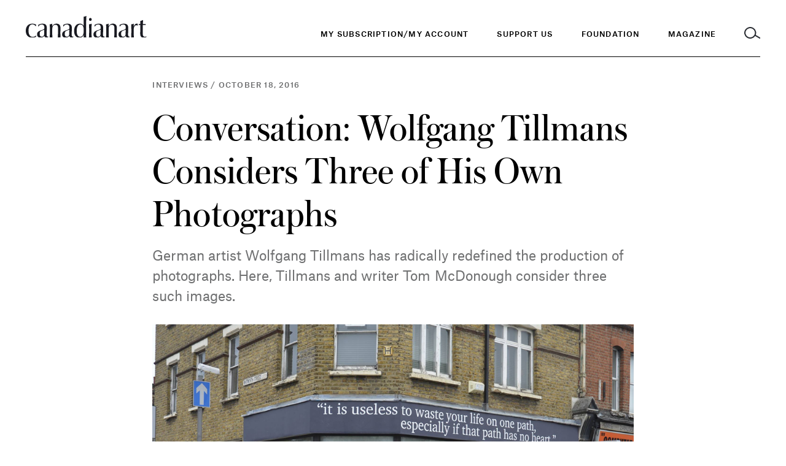

--- FILE ---
content_type: text/html; charset=UTF-8
request_url: https://canadianart.ca/interviews/wolfgang-tillmans/
body_size: 16676
content:
<!doctype html>

<html lang="en-US">

<head>
  <meta charset="utf-8">

    <meta http-equiv="X-UA-Compatible" content="IE=edge">

  <title>
          Wolfgang Tillmans: The State We’re In
      </title>

  <!-- Google Tag Manager -->
  <script>(function(w,d,s,l,i){w[l]=w[l]||[];w[l].push({'gtm.start':
  new Date().getTime(),event:'gtm.js'});var f=d.getElementsByTagName(s)[0],
  j=d.createElement(s),dl=l!='dataLayer'?'&l='+l:'';j.async=true;j.src=
  'https://www.googletagmanager.com/gtm.js?id='+i+dl;f.parentNode.insertBefore(j,f);
  })(window,document,'script','dataLayer','GTM-KMC5LM6');</script>

  <script async="async" src="https://www.googletagservices.com/tag/js/gpt.js"></script>
  <script>
    var googletag = googletag || {};
    googletag.cmd = googletag.cmd || [];
    var gptAdSlots = [];
    var adSlotsById = {};
    googletag.cmd.push(function() {
      googletag.pubads().disableInitialLoad();
      googletag.pubads().enableAsyncRendering();
      googletag.enableServices();
    });
  </script>

    <meta name="MobileOptimized" content="320">
  <meta name="viewport" content="width=device-width, initial-scale=1"/>

  <link rel="icon" href="https://canadianart.ca/wp-content/themes/canadian-art/resources/assets/images/favicon.png?v=2">
  <!--[if IE]>
  <link rel="shortcut icon" href="">
  <![endif]-->
  <meta name="msapplication-TileColor" content="#00695C">
  <meta name="theme-color" content="#00695C">
  
  <link rel="pingback" href="https://canadianart.ca/xmlrpc.php"/>

  <meta name='robots' content='index, follow, max-image-preview:large, max-snippet:-1, max-video-preview:-1' />
	<style>img:is([sizes="auto" i], [sizes^="auto," i]) { contain-intrinsic-size: 3000px 1500px }</style>
	
	<!-- This site is optimized with the Yoast SEO plugin v26.4 - https://yoast.com/wordpress/plugins/seo/ -->
	<meta name="description" content="German artist Wolfgang Tillmans has radically redefined the production of photographs. Here, Tillmans and writer Tom McDonough consider three such images." />
	<link rel="canonical" href="https://canadianart.tempurl.host/interviews/wolfgang-tillmans/" />
	<meta property="og:locale" content="en_US" />
	<meta property="og:type" content="article" />
	<meta property="og:title" content="Conversation: Wolfgang Tillmans Considers Three of His Own Photographs" />
	<meta property="og:description" content="German artist Tillmans has radically redefined the production of photographs. Here, he and writer Tom McDonough consider three such images." />
	<meta property="og:url" content="https://canadianart.tempurl.host/interviews/wolfgang-tillmans/" />
	<meta property="og:site_name" content="Canadian Art" />
	<meta property="og:image" content="https://canadianart.ca/wp-content/uploads/2016/10/TILLMANS-The-State_Were-In_A-1000x628.png" />
	<meta property="og:image:width" content="1000" />
	<meta property="og:image:height" content="659" />
	<meta property="og:image:type" content="image/png" />
	<meta name="twitter:card" content="summary_large_image" />
	<meta name="twitter:title" content="Conversation: Wolfgang Tillmans Considers Three of His Own Photographs" />
	<meta name="twitter:description" content="German artist Tillmans has radically redefined the production of photographs. Here, he and writer Tom McDonough consider three such images." />
	<meta name="twitter:label1" content="Est. reading time" />
	<meta name="twitter:data1" content="10 minutes" />
	<script type="application/ld+json" class="yoast-schema-graph">{"@context":"https://schema.org","@graph":[{"@type":"WebPage","@id":"https://canadianart.tempurl.host/interviews/wolfgang-tillmans/","url":"https://canadianart.tempurl.host/interviews/wolfgang-tillmans/","name":"Wolfgang Tillmans: The State We’re In","isPartOf":{"@id":"https://canadianart.ca/#website"},"primaryImageOfPage":{"@id":"https://canadianart.tempurl.host/interviews/wolfgang-tillmans/#primaryimage"},"image":{"@id":"https://canadianart.tempurl.host/interviews/wolfgang-tillmans/#primaryimage"},"thumbnailUrl":"https://canadianart.ca/wp-content/uploads/2016/10/TILLMANS-The-State_Were-In_A.png","datePublished":"2016-10-18T18:36:53+00:00","description":"German artist Wolfgang Tillmans has radically redefined the production of photographs. Here, Tillmans and writer Tom McDonough consider three such images.","breadcrumb":{"@id":"https://canadianart.tempurl.host/interviews/wolfgang-tillmans/#breadcrumb"},"inLanguage":"en-US","potentialAction":[{"@type":"ReadAction","target":["https://canadianart.tempurl.host/interviews/wolfgang-tillmans/"]}]},{"@type":"ImageObject","inLanguage":"en-US","@id":"https://canadianart.tempurl.host/interviews/wolfgang-tillmans/#primaryimage","url":"https://canadianart.ca/wp-content/uploads/2016/10/TILLMANS-The-State_Were-In_A.png","contentUrl":"https://canadianart.ca/wp-content/uploads/2016/10/TILLMANS-The-State_Were-In_A.png","width":1000,"height":659,"caption":"Wolfgang Tillmans, The State We’re In, A, 2015. Ink-jet print. Dimensions variable. Courtesy Galerie Buchholz, Berlin/Cologne."},{"@type":"BreadcrumbList","@id":"https://canadianart.tempurl.host/interviews/wolfgang-tillmans/#breadcrumb","itemListElement":[{"@type":"ListItem","position":1,"name":"Home","item":"https://canadianart.tempurl.host/"},{"@type":"ListItem","position":2,"name":"Articles","item":"https://canadianart.tempurl.host/%category%/"},{"@type":"ListItem","position":3,"name":"Conversation: Wolfgang Tillmans Considers Three of His Own Photographs"}]},{"@type":"WebSite","@id":"https://canadianart.ca/#website","url":"https://canadianart.ca/","name":"Canadian Art","description":"Canadian Art magazine is published by the Canadian Art Foundation, a national non-profit organization. Our print, digital, educational and programming initiatives empower diverse audiences to understand, debate and be inspired by art.","potentialAction":[{"@type":"SearchAction","target":{"@type":"EntryPoint","urlTemplate":"https://canadianart.ca/?s={search_term_string}"},"query-input":{"@type":"PropertyValueSpecification","valueRequired":true,"valueName":"search_term_string"}}],"inLanguage":"en-US"}]}</script>
	<!-- / Yoast SEO plugin. -->


<link rel="alternate" type="application/rss+xml" title="Canadian Art &raquo; Feed" href="https://canadianart.ca/feed/" />
<link rel='stylesheet' id='wp-block-library-css' href='https://canadianart.ca/wp-includes/css/dist/block-library/style.min.css' type='text/css' media='all' />
<style id='classic-theme-styles-inline-css' type='text/css'>
/*! This file is auto-generated */
.wp-block-button__link{color:#fff;background-color:#32373c;border-radius:9999px;box-shadow:none;text-decoration:none;padding:calc(.667em + 2px) calc(1.333em + 2px);font-size:1.125em}.wp-block-file__button{background:#32373c;color:#fff;text-decoration:none}
</style>
<style id='global-styles-inline-css' type='text/css'>
:root{--wp--preset--aspect-ratio--square: 1;--wp--preset--aspect-ratio--4-3: 4/3;--wp--preset--aspect-ratio--3-4: 3/4;--wp--preset--aspect-ratio--3-2: 3/2;--wp--preset--aspect-ratio--2-3: 2/3;--wp--preset--aspect-ratio--16-9: 16/9;--wp--preset--aspect-ratio--9-16: 9/16;--wp--preset--color--black: #000000;--wp--preset--color--cyan-bluish-gray: #abb8c3;--wp--preset--color--white: #ffffff;--wp--preset--color--pale-pink: #f78da7;--wp--preset--color--vivid-red: #cf2e2e;--wp--preset--color--luminous-vivid-orange: #ff6900;--wp--preset--color--luminous-vivid-amber: #fcb900;--wp--preset--color--light-green-cyan: #7bdcb5;--wp--preset--color--vivid-green-cyan: #00d084;--wp--preset--color--pale-cyan-blue: #8ed1fc;--wp--preset--color--vivid-cyan-blue: #0693e3;--wp--preset--color--vivid-purple: #9b51e0;--wp--preset--gradient--vivid-cyan-blue-to-vivid-purple: linear-gradient(135deg,rgba(6,147,227,1) 0%,rgb(155,81,224) 100%);--wp--preset--gradient--light-green-cyan-to-vivid-green-cyan: linear-gradient(135deg,rgb(122,220,180) 0%,rgb(0,208,130) 100%);--wp--preset--gradient--luminous-vivid-amber-to-luminous-vivid-orange: linear-gradient(135deg,rgba(252,185,0,1) 0%,rgba(255,105,0,1) 100%);--wp--preset--gradient--luminous-vivid-orange-to-vivid-red: linear-gradient(135deg,rgba(255,105,0,1) 0%,rgb(207,46,46) 100%);--wp--preset--gradient--very-light-gray-to-cyan-bluish-gray: linear-gradient(135deg,rgb(238,238,238) 0%,rgb(169,184,195) 100%);--wp--preset--gradient--cool-to-warm-spectrum: linear-gradient(135deg,rgb(74,234,220) 0%,rgb(151,120,209) 20%,rgb(207,42,186) 40%,rgb(238,44,130) 60%,rgb(251,105,98) 80%,rgb(254,248,76) 100%);--wp--preset--gradient--blush-light-purple: linear-gradient(135deg,rgb(255,206,236) 0%,rgb(152,150,240) 100%);--wp--preset--gradient--blush-bordeaux: linear-gradient(135deg,rgb(254,205,165) 0%,rgb(254,45,45) 50%,rgb(107,0,62) 100%);--wp--preset--gradient--luminous-dusk: linear-gradient(135deg,rgb(255,203,112) 0%,rgb(199,81,192) 50%,rgb(65,88,208) 100%);--wp--preset--gradient--pale-ocean: linear-gradient(135deg,rgb(255,245,203) 0%,rgb(182,227,212) 50%,rgb(51,167,181) 100%);--wp--preset--gradient--electric-grass: linear-gradient(135deg,rgb(202,248,128) 0%,rgb(113,206,126) 100%);--wp--preset--gradient--midnight: linear-gradient(135deg,rgb(2,3,129) 0%,rgb(40,116,252) 100%);--wp--preset--font-size--small: 13px;--wp--preset--font-size--medium: 20px;--wp--preset--font-size--large: 36px;--wp--preset--font-size--x-large: 42px;--wp--preset--spacing--20: 0.44rem;--wp--preset--spacing--30: 0.67rem;--wp--preset--spacing--40: 1rem;--wp--preset--spacing--50: 1.5rem;--wp--preset--spacing--60: 2.25rem;--wp--preset--spacing--70: 3.38rem;--wp--preset--spacing--80: 5.06rem;--wp--preset--shadow--natural: 6px 6px 9px rgba(0, 0, 0, 0.2);--wp--preset--shadow--deep: 12px 12px 50px rgba(0, 0, 0, 0.4);--wp--preset--shadow--sharp: 6px 6px 0px rgba(0, 0, 0, 0.2);--wp--preset--shadow--outlined: 6px 6px 0px -3px rgba(255, 255, 255, 1), 6px 6px rgba(0, 0, 0, 1);--wp--preset--shadow--crisp: 6px 6px 0px rgba(0, 0, 0, 1);}:where(.is-layout-flex){gap: 0.5em;}:where(.is-layout-grid){gap: 0.5em;}body .is-layout-flex{display: flex;}.is-layout-flex{flex-wrap: wrap;align-items: center;}.is-layout-flex > :is(*, div){margin: 0;}body .is-layout-grid{display: grid;}.is-layout-grid > :is(*, div){margin: 0;}:where(.wp-block-columns.is-layout-flex){gap: 2em;}:where(.wp-block-columns.is-layout-grid){gap: 2em;}:where(.wp-block-post-template.is-layout-flex){gap: 1.25em;}:where(.wp-block-post-template.is-layout-grid){gap: 1.25em;}.has-black-color{color: var(--wp--preset--color--black) !important;}.has-cyan-bluish-gray-color{color: var(--wp--preset--color--cyan-bluish-gray) !important;}.has-white-color{color: var(--wp--preset--color--white) !important;}.has-pale-pink-color{color: var(--wp--preset--color--pale-pink) !important;}.has-vivid-red-color{color: var(--wp--preset--color--vivid-red) !important;}.has-luminous-vivid-orange-color{color: var(--wp--preset--color--luminous-vivid-orange) !important;}.has-luminous-vivid-amber-color{color: var(--wp--preset--color--luminous-vivid-amber) !important;}.has-light-green-cyan-color{color: var(--wp--preset--color--light-green-cyan) !important;}.has-vivid-green-cyan-color{color: var(--wp--preset--color--vivid-green-cyan) !important;}.has-pale-cyan-blue-color{color: var(--wp--preset--color--pale-cyan-blue) !important;}.has-vivid-cyan-blue-color{color: var(--wp--preset--color--vivid-cyan-blue) !important;}.has-vivid-purple-color{color: var(--wp--preset--color--vivid-purple) !important;}.has-black-background-color{background-color: var(--wp--preset--color--black) !important;}.has-cyan-bluish-gray-background-color{background-color: var(--wp--preset--color--cyan-bluish-gray) !important;}.has-white-background-color{background-color: var(--wp--preset--color--white) !important;}.has-pale-pink-background-color{background-color: var(--wp--preset--color--pale-pink) !important;}.has-vivid-red-background-color{background-color: var(--wp--preset--color--vivid-red) !important;}.has-luminous-vivid-orange-background-color{background-color: var(--wp--preset--color--luminous-vivid-orange) !important;}.has-luminous-vivid-amber-background-color{background-color: var(--wp--preset--color--luminous-vivid-amber) !important;}.has-light-green-cyan-background-color{background-color: var(--wp--preset--color--light-green-cyan) !important;}.has-vivid-green-cyan-background-color{background-color: var(--wp--preset--color--vivid-green-cyan) !important;}.has-pale-cyan-blue-background-color{background-color: var(--wp--preset--color--pale-cyan-blue) !important;}.has-vivid-cyan-blue-background-color{background-color: var(--wp--preset--color--vivid-cyan-blue) !important;}.has-vivid-purple-background-color{background-color: var(--wp--preset--color--vivid-purple) !important;}.has-black-border-color{border-color: var(--wp--preset--color--black) !important;}.has-cyan-bluish-gray-border-color{border-color: var(--wp--preset--color--cyan-bluish-gray) !important;}.has-white-border-color{border-color: var(--wp--preset--color--white) !important;}.has-pale-pink-border-color{border-color: var(--wp--preset--color--pale-pink) !important;}.has-vivid-red-border-color{border-color: var(--wp--preset--color--vivid-red) !important;}.has-luminous-vivid-orange-border-color{border-color: var(--wp--preset--color--luminous-vivid-orange) !important;}.has-luminous-vivid-amber-border-color{border-color: var(--wp--preset--color--luminous-vivid-amber) !important;}.has-light-green-cyan-border-color{border-color: var(--wp--preset--color--light-green-cyan) !important;}.has-vivid-green-cyan-border-color{border-color: var(--wp--preset--color--vivid-green-cyan) !important;}.has-pale-cyan-blue-border-color{border-color: var(--wp--preset--color--pale-cyan-blue) !important;}.has-vivid-cyan-blue-border-color{border-color: var(--wp--preset--color--vivid-cyan-blue) !important;}.has-vivid-purple-border-color{border-color: var(--wp--preset--color--vivid-purple) !important;}.has-vivid-cyan-blue-to-vivid-purple-gradient-background{background: var(--wp--preset--gradient--vivid-cyan-blue-to-vivid-purple) !important;}.has-light-green-cyan-to-vivid-green-cyan-gradient-background{background: var(--wp--preset--gradient--light-green-cyan-to-vivid-green-cyan) !important;}.has-luminous-vivid-amber-to-luminous-vivid-orange-gradient-background{background: var(--wp--preset--gradient--luminous-vivid-amber-to-luminous-vivid-orange) !important;}.has-luminous-vivid-orange-to-vivid-red-gradient-background{background: var(--wp--preset--gradient--luminous-vivid-orange-to-vivid-red) !important;}.has-very-light-gray-to-cyan-bluish-gray-gradient-background{background: var(--wp--preset--gradient--very-light-gray-to-cyan-bluish-gray) !important;}.has-cool-to-warm-spectrum-gradient-background{background: var(--wp--preset--gradient--cool-to-warm-spectrum) !important;}.has-blush-light-purple-gradient-background{background: var(--wp--preset--gradient--blush-light-purple) !important;}.has-blush-bordeaux-gradient-background{background: var(--wp--preset--gradient--blush-bordeaux) !important;}.has-luminous-dusk-gradient-background{background: var(--wp--preset--gradient--luminous-dusk) !important;}.has-pale-ocean-gradient-background{background: var(--wp--preset--gradient--pale-ocean) !important;}.has-electric-grass-gradient-background{background: var(--wp--preset--gradient--electric-grass) !important;}.has-midnight-gradient-background{background: var(--wp--preset--gradient--midnight) !important;}.has-small-font-size{font-size: var(--wp--preset--font-size--small) !important;}.has-medium-font-size{font-size: var(--wp--preset--font-size--medium) !important;}.has-large-font-size{font-size: var(--wp--preset--font-size--large) !important;}.has-x-large-font-size{font-size: var(--wp--preset--font-size--x-large) !important;}
:where(.wp-block-post-template.is-layout-flex){gap: 1.25em;}:where(.wp-block-post-template.is-layout-grid){gap: 1.25em;}
:where(.wp-block-columns.is-layout-flex){gap: 2em;}:where(.wp-block-columns.is-layout-grid){gap: 2em;}
:root :where(.wp-block-pullquote){font-size: 1.5em;line-height: 1.6;}
</style>
<link rel='stylesheet' id='related-posts-by-taxonomy-css' href='https://canadianart.ca/wp-content/plugins/related-posts-by-taxonomy/includes/assets/css/styles.css' type='text/css' media='all' />
<link rel='stylesheet' id='base-camp-styles-css' href='https://canadianart.ca/wp-content/themes/canadian-art/static/css/app.e39fd4ad5d532cc0d585.css' type='text/css' media='all' />
<link rel="https://api.w.org/" href="https://canadianart.ca/wp-json/" /><link rel="alternate" title="JSON" type="application/json" href="https://canadianart.ca/wp-json/wp/v2/articles/18394" /><link rel="EditURI" type="application/rsd+xml" title="RSD" href="https://canadianart.ca/xmlrpc.php?rsd" />

<link rel='shortlink' href='https://canadianart.ca/?p=18394' />
<link rel="alternate" title="oEmbed (JSON)" type="application/json+oembed" href="https://canadianart.ca/wp-json/oembed/1.0/embed?url=https%3A%2F%2Fcanadianart.ca%2Finterviews%2Fwolfgang-tillmans%2F" />
<link rel="alternate" title="oEmbed (XML)" type="text/xml+oembed" href="https://canadianart.ca/wp-json/oembed/1.0/embed?url=https%3A%2F%2Fcanadianart.ca%2Finterviews%2Fwolfgang-tillmans%2F&#038;format=xml" />
<!-- HFCM by 99 Robots - Snippet # 1: header GA4 gtag -->

<!-- Google tag (gtag.js) -->
<script async src="https://www.googletagmanager.com/gtag/js?id=G-NK95NQ9VZN"></script>
<script>
  window.dataLayer = window.dataLayer || [];
  function gtag(){dataLayer.push(arguments);}
  gtag('js', new Date());

  gtag('config', 'G-NK95NQ9VZN');
</script>

<!-- /end HFCM by 99 Robots -->
<link rel="icon" href="https://canadianart.ca/wp-content/uploads/2018/06/cropped-Facebook-Favicon-v2-32x32.png" sizes="32x32" />
<link rel="icon" href="https://canadianart.ca/wp-content/uploads/2018/06/cropped-Facebook-Favicon-v2-192x192.png" sizes="192x192" />
<link rel="apple-touch-icon" href="https://canadianart.ca/wp-content/uploads/2018/06/cropped-Facebook-Favicon-v2-180x180.png" />
<meta name="msapplication-TileImage" content="https://canadianart.ca/wp-content/uploads/2018/06/cropped-Facebook-Favicon-v2-270x270.png" />
		<style type="text/css" id="wp-custom-css">
			/* hiding blocks of content */
.container .copy-container.copy-right, .submit-listing-container, .home-intro-secondary .small-newsletter, footer .column.newsletter, .page-home .large-newsletter {display:none !important;}

.home .home-videos .container {padding-bottom: 1rem;}

/*container-layer-one fixes */
article .intro-containerlayout_one .title, article .intro-containerlayout_two .title, article .intro-containerheading_only .title {  font: 400 36px/41px "Austin", serif; }
@media (min-width: 760px) {article .intro-containerlayout_one .title, article .intro-containerlayout_two .title, article .intro-containerheading_only .title {
      font: 400 63px/70px "Austin", serif; } }
  @media print {article .intro-containerlayout_one .title, article .intro-containerlayout_two .title, article .intro-containerheading_only .title {
      font: 400 28px/34px "AustinText", serif; } }
article .intro-containerlayout_one .meta *, article .intro-containerlayout_two .meta *, article .intro-containerheading_only .meta * {  font: 500 11px/15px "AtlasGrotesk", sans-serif;
  letter-spacing: .1em;
  text-transform: uppercase; }
@media (min-width: 760px) {
 article .intro-containerlayout_one .meta *, article .intro-containerlayout_two .meta *, article .intro-containerheading_only .meta * {      font: 500 12px/16px "AtlasGrotesk", sans-serif; } }
article .intro-containerlayout_one .intro, article .intro-containerlayout_one .intro *, article .intro-containerlayout_two .intro, article .intro-containerlayout_two .intro *, article .intro-containerheading_only .intro, article .intro-containerheading_only .intro * {
  font: 400 16px/23px "AtlasGrotesk", sans-serif;
  letter-spacing: .004px; }
  @media (min-width: 760px) {
    article .intro-containerlayout_one .intro, article .intro-containerlayout_one .intro *, article .intro-containerlayout_two .intro, article .intro-containerlayout_two .intro *, article .intro-containerheading_only .intro, article .intro-containerheading_only .intro * {
      font: 400 22px/33px "AtlasGrotesk", sans-serif; } }
  @media print {
    article .intro-containerlayout_one .intro, article .intro-containerlayout_one .intro *, article .intro-containerlayout_two .intro, article .intro-containerlayout_two .intro *, article .intro-containerheading_only .intro, article .intro-containerheading_only .intro * {
      font: 400 16px/24px "AtlasGrotesk", sans-serif; } }
article .intro-containerlayout_one, article .intro-containerlayout_two {
  margin-bottom: 48px;
  width: 100%; }
  article .intro-containerlayout_one .meta-container, article .intro-containerlayout_two .meta-container, article .intro-containerheading_only .meta-container {
    width: calc(100% - 44px);
    float: left;
    margin-left: 22px; }
    @media (min-width: 760px) {
      article .intro-containerlayout_one .meta-container, article .intro-containerlayout_two .meta-container, article .intro-containerheading_only .meta-container {
        width: calc(100% - 56px);
        float: left;
        margin-left: 28px; } }
    @media (min-width: 1100px) {
      article .intro-containerlayout_one .meta-container, article .intro-containerlayout_two .meta-container, article .intro-containerheading_only .meta-container {
        width: calc(66.66667% - 70px);
        float: left;
        margin-left: 42px; } }
    @media (min-width: 1100px) {
      article .intro-containerlayout_one .meta-container, article .intro-containerlayout_two .meta-container, article .intro-containerheading_only .meta-container {
        margin-left: calc(16.66667% - 49px + 84px); } }
  article .intro-containerlayout_one .meta, article .intro-containerlayout_two .meta, article .intro-containerheading_only .meta {
    margin-bottom: 24px; }
    article .intro-containerlayout_one .meta *, article .intro-containerlayout_two .meta *, article .intro-containerheading_only .meta * {
      color: #6F7071; }
  article .intro-containerlayout_one .title, article .intro-containerlayout_two .title {
    margin-bottom: 18px; }
    @media (min-width: 760px) {
      article .intro-containerlayout_one .title, article .intro-containerlayout_two .title  {
        margin-bottom: 18px; } }
    article .intro-containerlayout_one .title.no-margin, article .intro-containerlayout_two .title.no-margin {
      margin-bottom: 0; }
  article .intro-containerlayout_one .intro, article .intro-containerlayout_one .intro *, article .intro-containerlayout_two .intro, article .intro-containerlayout_two .intro * {
    color: #6F7071;
    margin-bottom: 30px; }
  article .intro-containerlayout_one .media-container, article .intro-containerlayout_two .media-container {
    width: calc(100% - 44px);
    float: left;
    margin-left: 22px; }
    @media (min-width: 760px) {
      article .intro-containerlayout_one .media-container, article .intro-containerlayout_two .media-container {
        width: calc(100% - 56px);
        float: left;
        margin-left: 28px; } }
    @media (min-width: 1100px) {
      article .intro-containerlayout_one .media-container, article .intro-containerlayout_two .media-container {
        width: calc(66.66667% - 70px);
        float: left;
        margin-left: 42px; } }
  @media (min-width: 1100px) {
    article .intro-containerlayout_one .media-container, article .intro-containerlayout_two .media-container {
      margin-left: calc(16.66667% - 49px + 84px); } }
  article .intro-containerlayout_one.layout_two .media-container, article .intro-containerlayout_two .media-container {
    width: calc(100% - 44px);
    float: left;
    margin-left: 22px; }
    @media (min-width: 760px) {
      article .intro-containerlayout_one.layout_two .media-container, article .intro-containerlayout_two .media-container {
        width: calc(100% - 56px);
        float: left;
        margin-left: 28px; } }
    @media (min-width: 1100px) {
      article .intro-containerlayout_one.layout_two .media-container, article .intro-containerlayout_two .media-container {
        width: calc(100% - 84px);
        float: left;
        margin-left: 42px; } }
  article .intro-containerlayout_one.image_only .meta-container h1.title, article .intro-containerlayout_one.image_only .meta-container .intro, article .intro-containerlayout_two.image_only .meta-container h1.title, article .intro-containerlayout_two.image_only .meta-container .intro, article .intro-containerheading_only.image_only .meta-container h1.title, article .intro-containerheading_only.image_only .meta-container .intro  {
    display: none; }
  article .intro-containerlayout_one.image_only .media-container, article .intro-containerlayout_two.image_only .media-container {
    width: calc(100% - 44px);
    float: left;
    margin-left: 22px; }
    @media (min-width: 760px) {
      article .intro-containerlayout_one.image_only .media-container, article .intro-containerlayout_two.image_only .media-container {
        width: calc(100% - 56px);
        float: left;
        margin-left: 28px; } }
    @media (min-width: 1100px) {
      article .intro-containerlayout_one.image_only .media-container, article .intro-containerlayout_two.image_only .media-container {
        width: calc(66.66667% - 70px);
        float: left;
        margin-left: 42px; } }
    @media (min-width: 1100px) {
      article .intro-containerlayout_one.image_only .media-container, article .intro-containerlayout_two.image_only .media-container {
        margin-left: calc(16.66667% - 49px + 84px); } }
  article .intro-containerlayout_one.heading_only .media-container, article .intro-containerlayout_two.heading_only .media-container, article .intro-containerheading_only .media-container  {
    display: none; }
article.sponcon .intro-containerlayout_one h1.title, article.sponcon .intro-containerlayout_two h1.title  {
  font-family: "AtlasGrotesk", sans-serif;
  font-weight: 600; }
  article.layout-three .intro-containerlayout_one, article.layout-three .intro-containerlayout_two, article.layout-three .intro-container-outer {
    position: relative; }
.page.generic .intro-containerlayout_one, .page.generic .intro-containerlayout_two{
  margin-bottom: 44px; }
  .page.generic .intro-containerlayout_one .title, page.generic .intro-containerlayout_two .title {
    max-width: 734px; }
  .page.generic .intro-containerlayout_one.with-image .title, .page.generic .intro-containerlayout_two.with-image .title {
    max-width: 765px; }
  .page.generic .intro-containerlayout_one .intro, .page.generic .intro-containerlayout_two .intro {
    max-width: 650px; }
		</style>
		
</head>

<body class="wp-singular articles-template-default single single-articles postid-18394 wp-theme-canadian-art">
  <!-- Google Tag Manager (noscript) -->
  <noscript><iframe src="https://www.googletagmanager.com/ns.html?id=GTM-KMC5LM6" height="0" width="0" style="display:none;visibility:hidden"></iframe></noscript>
  <header>
    <a href="#content" tabindex="0" class="skip-to-content">Skip to content</a>
    <div class="container">
      <div class="inner">
        <a class="logo-container" href="https://canadianart.ca" tabindex="0">
          <img class="logo" src="https://canadianart.ca/wp-content/themes/canadian-art/resources/assets/images/logo-black.svg" alt="Canadian Art">
        </a>
        <div class="mobile-header">
          <small class="popup-header nav-header">Menu</small>
          <small class="popup-header search-header">Search</small>
          <a class="toggle-menu" href="#">
            <img class="inactive" src="https://canadianart.ca/wp-content/themes/canadian-art/resources/assets/images/icon-hamburger.svg" alt="Open Menu" />
            <img class="active" src="https://canadianart.ca/wp-content/themes/canadian-art/resources/assets/images/icon-close-white.svg" alt="Close Menu" />
          </a>
          <a class="toggle-search" href="#">
            <img class="inactive" src="https://canadianart.ca/wp-content/themes/canadian-art/resources/assets/images/icon-search.svg" alt="Open Search" />
            <img class="menu-active" src="https://canadianart.ca/wp-content/themes/canadian-art/resources/assets/images/icon-search-white.svg" alt="Open Search" />
            <img class="active" src="https://canadianart.ca/wp-content/themes/canadian-art/resources/assets/images/icon-close.svg" alt="Close search" />
          </a>
        </div>

        <div class="navs-container">
  <div class="wrapper">
    <nav class="primary" aria-label="Main Navigation">
      <ul role="menubar">
                  <li>
            <a class="menu-item menu-item-type-custom menu-item-object-custom menu-item-558752" href="https://kck.kckglobal.com/cart/Change-of-email.aspx"  tabindex="0" role="menuitem">My Subscription/My Account</a>
          </li>
                  <li>
            <a class="menu-item menu-item-type-post_type menu-item-object-page menu-item-441047" href="https://canadianart.ca/give/"  tabindex="0" role="menuitem">Support Us</a>
          </li>
                <li>
          <a class="toggle-menu foundation" href="#" tabindex="0" aria-haspopup="true" role="menuitem"><span class="inactive">Foundation</span></a>
        </li>
        <li>
          <a class="toggle-menu magazine" href="#" tabindex="0" aria-haspopup="true" role="menuitem"><span class="inactive">Magazine</span></a>
        </li>
        <li>
          <a class="toggle-search" href="#" title="Toggle Search">
            <img class="inactive" src="https://canadianart.ca/wp-content/themes/canadian-art/resources/assets/images/icon-search.svg" alt="Search" />
            <img class="menu-active" src="https://canadianart.ca/wp-content/themes/canadian-art/resources/assets/images/icon-search-white.svg" alt="Search" />
            <img class="active" src="https://canadianart.ca/wp-content/themes/canadian-art/resources/assets/images/icon-close.svg" alt="Close Search" />
          </a>
        </li>
      </ul>
    </nav>

    <nav class="secondary side-panel magazine" aria-label="Magazine Navigation">
      <a href='/'><h3>Magazine</h3></a>
      <div class="links-container">
        <ul role="menu" class="links">
                      <li class="">
              <div class="parent-container">
                                  <div class="separator"></div>
                              </div>
                          </li>
                      <li class="">
              <div class="parent-container">
                                                      <a role="menuitem" class="strong menu-item menu-item-type-custom menu-item-object-custom menu-item-574"  href="/features">Features</a>
                                                </div>
                          </li>
                      <li class="">
              <div class="parent-container">
                                                      <a role="menuitem" class="strong menu-item menu-item-type-custom menu-item-object-custom menu-item-575"  href="/essays">Essays</a>
                                                </div>
                          </li>
                      <li class="">
              <div class="parent-container">
                                                      <a role="menuitem" class="strong menu-item menu-item-type-custom menu-item-object-custom menu-item-576"  href="/interviews">Interviews</a>
                                                </div>
                          </li>
                      <li class="">
              <div class="parent-container">
                                                      <a role="menuitem" class="strong menu-item menu-item-type-custom menu-item-object-custom menu-item-577"  href="/news">News</a>
                                                </div>
                          </li>
                      <li class="">
              <div class="parent-container">
                                                      <a role="menuitem" class="strong menu-item menu-item-type-custom menu-item-object-custom menu-item-579"  href="/reviews">Reviews</a>
                                                </div>
                          </li>
                      <li class="">
              <div class="parent-container">
                                                      <a role="menuitem" class="strong menu-item menu-item-type-custom menu-item-object-custom menu-item-581"  href="/videos">Videos</a>
                                                </div>
                          </li>
                      <li class="">
              <div class="parent-container">
                                                      <a role="menuitem" class="strong menu-item menu-item-type-custom menu-item-object-custom menu-item-172318"  href="/fiction-poetry">Fiction and Poetry</a>
                                                </div>
                          </li>
                      <li class="">
              <div class="parent-container">
                                                      <a role="menuitem" class="strong menu-item menu-item-type-custom menu-item-object-custom menu-item-381791"  href="https://canadianart.ca/special_issues/sovereignty/">Sovereignty</a>
                                                </div>
                          </li>
                      <li class="">
              <div class="parent-container">
                                  <div class="separator"></div>
                              </div>
                          </li>
                      <li class="">
              <div class="parent-container">
                                                      <a role="menuitem" class="strong menu-item menu-item-type-custom menu-item-object-custom menu-item-558750"  href="https://kck.kckglobal.com/CART/maintenance.htm">My Subscription/My Account</a>
                                                </div>
                          </li>
                      <li class="">
              <div class="parent-container">
                                                      <a role="menuitem" class="strong menu-item menu-item-type-custom menu-item-object-custom menu-item-582"  href="/current-issue">Current and Back Issues</a>
                                                </div>
                          </li>
                      <li class="">
              <div class="parent-container">
                                                      <a role="menuitem" class="strong menu-item menu-item-type-post_type menu-item-object-page menu-item-268638"  href="https://canadianart.ca/where-to-buy-canadian-art/">Where to Buy Canadian Art</a>
                                                </div>
                          </li>
                      <li class="">
              <div class="parent-container">
                                  <div class="separator"></div>
                              </div>
                          </li>
                      <li class="">
              <div class="parent-container">
                                                      <a role="menuitem" class="strong menu-item menu-item-type-custom menu-item-object-custom menu-item-335232"  href="https://canadianart.ca/collecting-guide/">Collecting Guide</a>
                                                </div>
                          </li>
                      <li class="">
              <div class="parent-container">
                                                      <a role="menuitem" class="strong menu-item menu-item-type-custom menu-item-object-custom menu-item-204936"  href="/school-guide">School Guide</a>
                                                </div>
                          </li>
                      <li class="">
              <div class="parent-container">
                                                      <a role="menuitem" class="strong menu-item menu-item-type-custom menu-item-object-custom menu-item-244617"  href="/site-specific">Site-Specific</a>
                                                </div>
                          </li>
                      <li class="">
              <div class="parent-container">
                                  <div class="separator"></div>
                              </div>
                          </li>
                  </ul>
        <ul class="social">
          <li><a href="https://facebook.com/canadianart" target="_blank"><img src="https://canadianart.ca/wp-content/themes/canadian-art/resources/assets/images/social/icon-fb-white.svg" alt="Connect with Canadian Art on Facebook" /></a></li>
          <li><a href="https://twitter.com/canartca" target="_blank"><img src="https://canadianart.ca/wp-content/themes/canadian-art/resources/assets/images/social/icon-twit-white.svg" alt="Connect with Canadian Art on Twitter" /></a></li>
          <li><a href="https://www.instagram.com/canartca/" target="_blank"><img src="https://canadianart.ca/wp-content/themes/canadian-art/resources/assets/images/social/icon-insta-white.svg" alt="Connect with Canadian Art on Instagram" /></a></li>
        </ul>
      </div>
    </nav>

    <nav class="secondary side-panel foundation" aria-label="Foundation Navigation">
      <a href="/foundation"><h3>Foundation</h3></a>
      <div class="links-container">
        <ul role="menu" class="links">
                      <li class="">
              <div class="parent-container">
                                  <div class="separator"></div>
                              </div>
                          </li>
                      <li class="has-children">
              <div class="parent-container">
                                                      <a role="menuitem" class="strong parent menu-item menu-item-type-post_type menu-item-object-page menu-item-598 menu-item-has-children" aria-haspopup="true"  href="#">Events and Programming</a>
                                                </div>
                              <ul>
                                      <li>
                      <a role="menuitem" href="https://canadianart.ca/canadian-art-encounters/" class="menu-item menu-item-type-post_type menu-item-object-page menu-item-598 menu-item-has-children" >Canadian Art Encounters</a>
                    </li>
                                      <li>
                      <a role="menuitem" href="https://canadianart.ca/issue-launches/" class="menu-item menu-item-type-post_type menu-item-object-page menu-item-598 menu-item-has-children" >Issue Launches</a>
                    </li>
                                      <li>
                      <a role="menuitem" href="https://canadianart.ca/canadian-art-at-art-toronto-2019/" class="menu-item menu-item-type-post_type menu-item-object-page menu-item-598 menu-item-has-children" >Canadian Art at Art Toronto 2019</a>
                    </li>
                                      <li>
                      <a role="menuitem" href="https://canadianart.ca/social2019/" class="menu-item menu-item-type-post_type menu-item-object-page menu-item-598 menu-item-has-children" >Canadian Art Social 2019</a>
                    </li>
                                  </ul>
                          </li>
                      <li class="">
              <div class="parent-container">
                                  <div class="separator"></div>
                              </div>
                          </li>
                      <li class="has-children">
              <div class="parent-container">
                                                      <a role="menuitem" class="strong parent menu-item menu-item-type-post_type menu-item-object-page menu-item-597 menu-item-has-children" aria-haspopup="true"  href="#">Mentorship and Education</a>
                                                </div>
                              <ul>
                                      <li>
                      <a role="menuitem" href="https://canadianart.ca/canadian-art-writing-prize/" class="menu-item menu-item-type-post_type menu-item-object-page menu-item-597 menu-item-has-children" >Canadian Art Writing Prize</a>
                    </li>
                                      <li>
                      <a role="menuitem" href="https://canadianart.ca/school-hop/" class="menu-item menu-item-type-post_type menu-item-object-page menu-item-597 menu-item-has-children" >School Hop</a>
                    </li>
                                      <li>
                      <a role="menuitem" href="https://canadianart.ca/editorial-mentorships/" class="menu-item menu-item-type-post_type menu-item-object-page menu-item-597 menu-item-has-children" >Editorial Mentorships</a>
                    </li>
                                      <li>
                      <a role="menuitem" href="https://canadianart.ca/wanda-koop-research-fund/" class="menu-item menu-item-type-post_type menu-item-object-page menu-item-597 menu-item-has-children" >Wanda Koop Research Fund</a>
                    </li>
                                  </ul>
                          </li>
                      <li class="">
              <div class="parent-container">
                                  <div class="separator"></div>
                              </div>
                          </li>
                      <li class="">
              <div class="parent-container">
                                                      <a role="menuitem" class="strong menu-item menu-item-type-post_type menu-item-object-page menu-item-600"  href="https://canadianart.ca/about-the-foundation/">About Us</a>
                                                </div>
                          </li>
                      <li class="">
              <div class="parent-container">
                                                      <a role="menuitem" class="strong menu-item menu-item-type-custom menu-item-object-custom menu-item-102694"  href="/events">Events Calendar</a>
                                                </div>
                          </li>
                  </ul>
        <ul class="social">
          <li><a href="https://facebook.com/canadianart" target="_blank"><img src="https://canadianart.ca/wp-content/themes/canadian-art/resources/assets/images/social/icon-fb-white.svg" alt="Connect with Canadian Art on Facebook" /></a></li>
          <li><a href="https://twitter.com/canartca" target="_blank"><img src="https://canadianart.ca/wp-content/themes/canadian-art/resources/assets/images/social/icon-twit-white.svg" alt="Connect with Canadian Art on Twitter" /></a></li>
          <li><a href="https://www.instagram.com/canartca/" target="_blank"><img src="https://canadianart.ca/wp-content/themes/canadian-art/resources/assets/images/social/icon-insta-white.svg" alt="Connect with Canadian Art on Instagram" /></a></li>
        </ul>
      </div>
    </nav>
    <div class="push"></div>
  </div>

  <div class="mobile-social">
    <ul class="social">
      <li><a tabindex="-1" href="https://facebook.com/canadianart" target="_blank"><img src="https://canadianart.ca/wp-content/themes/canadian-art/resources/assets/images/social/icon-fb-white.svg" alt="Connect with Canadian Art on Facebook" /></a></li>
      <li><a tabindex="-1" href="https://twitter.com/canartca" target="_blank"><img src="https://canadianart.ca/wp-content/themes/canadian-art/resources/assets/images/social/icon-twit-white.svg" alt="Connect with Canadian Art on Twitter" /></a></li>
      <li><a tabindex="-1" href="https://www.instagram.com/canartca/" target="_blank"><img src="https://canadianart.ca/wp-content/themes/canadian-art/resources/assets/images/social/icon-insta-white.svg" alt="Connect with Canadian Art on Instagram" /></a></li>
      <li><a tabindex="-1" href="/newsletter" target="_blank"><img src="https://canadianart.ca/wp-content/themes/canadian-art/resources/assets/images/social/icon-newsletter-white.svg" alt="Subscribe to our Newsletter" /></a></li>
    </ul>
  </div>
</div>

<div class="popup-container">
  <img class="close" src="https://canadianart.ca/wp-content/themes/canadian-art/resources/assets/images/icon-close.svg" alt="Close Popup">
  <div class="popup-inner"></div>
</div>
      </div>
      <section class="search-container side-panel">
  <div class="contents">
    <form role="search" method="get" id="searchform" action="https://canadianart.ca">
      <input class="input-term" aria-label="Enter search term" type="search" name="s" id="searchterm" placeholder="Enter Keyword" value="">
      <input class="input-submit" type="submit" value="Submit" aria-label="Submit search" />
    </form>
    <div class="suggested">
      <h2>May we suggest</h2>
      <ul class="suggested-categories">

                  <li><a href="/features">Features</a><span> – </span></li>
                  <li><a href="/essays">Essays</a><span> – </span></li>
                  <li><a href="/interviews">Interviews</a><span> – </span></li>
                  <li><a href="/news">News</a><span> – </span></li>
                  <li><a href="/reviews">Reviews</a><span> – </span></li>
                  <li><a href="/videos">Videos</a></li>
              </ul>
    </div>
  </div>
</section>    </div>
  </header>

      <main id="content">
      <article class="layout-one ">
        <div class="container">
          <div class="intro-container layout_one">

            <div class="meta-container">
              <div class="meta">
                                  <span class="category"><a href="/interviews">Interviews</a></span>
                                <span> / </span>
                <span class="timestamp">October 18, 2016</span>
              </div>
              <h1 class="title ">Conversation: Wolfgang Tillmans Considers Three of His Own Photographs</h1>
                              <div class="intro">
                                      German artist Wolfgang Tillmans has radically redefined the production of photographs. Here, Tillmans and writer Tom McDonough consider three such images.
                                  </div>
                                        </div>

            <div class="media-container">
                                                                        <div class="image-container">
                  <img src="https://canadianart.ca/wp-content/uploads/2016/10/tillman-between-bridges.png" alt="While Wolfgang Tillmans is primarily known for his prolific and influential career in photography, he also took an activist stance this year, designing and distributing T-shirts and posters expressing concern about Britain leaving the EU. Here, some of the posters, which were free to download online, are installed in a storefront. Photo: Sean Raggett via Between Bridges Facebook page." class="featured">
                  <small class="caption">While Wolfgang Tillmans is primarily known for his prolific and influential career in photography, he also took an activist stance this year, designing and distributing T-shirts and posters expressing concern about Britain leaving the EU. Here, some of the posters, which were free to download online, are installed in a storefront. Photo: Sean Raggett via Between Bridges Facebook page.</small>
                </div>
                          </div>
          </div>
        </div>

        <div class="container main-container">
          <div class="sponsor-container large pad-top">
            
          </div>


          <div class="article-content-container">
                                          <div class="share-container">
  <a target="_blank" href="https://www.facebook.com/dialog/feed?display=popup&app_id=162024947847611&link=https://canadianart.ca/interviews/wolfgang-tillmans/"><img src="https://canadianart.ca/wp-content/themes/canadian-art/resources/assets/images/social/icon-fb-grey.svg" alt="Share on Facebook" /></a>
  <a target="_blank" href="https://twitter.com/intent/tweet?url=https://canadianart.ca/interviews/wolfgang-tillmans/"><img class="twitter" src="https://canadianart.ca/wp-content/themes/canadian-art/resources/assets/images/social/icon-twit-grey.svg" alt="Share on Facebook" /></a>
  <a href="javascript:window.print()"><img class="print" src="https://canadianart.ca/wp-content/themes/canadian-art/resources/assets/images/social/icon-print-grey.svg" alt="Print this page"></a>
  <a href="mailto:?&subject=Canadian%20Art:%20Conversation%3A%20Wolfgang%20Tillmans%20Considers%20Three%20of%20His%20Own%20Photographs&body=https://canadianart.ca/interviews/wolfgang-tillmans/"><img class="email" src="https://canadianart.ca/wp-content/themes/canadian-art/resources/assets/images/social/icon-forward-grey.svg" alt="Share via email" /></a>
</div>

                            <div class="author-container">
                  <p class="byline">
    <span>by </span>
          <a class="author-link" href="https://canadianart.ca/author/wolfgang-tillmans-and-tom-mcdonough/">Wolfgang Tillmans and Tom McDonough</a>      </p>
              </div>
                        <div class="sponsor-container small">
              
            </div>
                          <div class="legacy-content">
                <p class="p1">Perhaps no other photographer of the last quarter century has helped us better to see what our world looks like than <a href="http://tillmans.co.uk/" target="_blank">Wolfgang Tillmans</a>. Born in a small city not far from Düsseldorf in 1968, educated at <a href="http://www.thecollege.co.uk/what-to-study/curriculum-areas/art-and-design" target="_blank">Bournemouth and Poole College of Art</a> in the United Kingdom, he came to prominence in the early 1990s with images of a new generation of pan-European youth—of rave culture, the electronic-music scene and queer activism, among many other subjects. Originally found on the pages of magazines, most famously <em>i-D</em>, he was soon exhibiting in galleries and museums worldwide and publishing some of the most influential artist’s books of our time, from the eponymously titled 1995 Taschen volume featuring his iconic <em>Suzanne &amp; Lutz, white dress, army skirt</em> (1993) on the cover through last year’s <em><a href="http://www.mottodistribution.com/shop/what-s-wrong-with-redistribution.html" target="_blank">What’s wrong with redistribution?</a></em>, which I wrote an essay for, published on the occasion of his receipt of the Hasselblad Award, the most prestigious prize in the photography world.</p>
<p class="p2">Since the 1990s, Tillmans has not only pictured the world around him in all its visual diversity but has also turned to various means of camera-less photography, producing lush abstractions that probe the very nature of his chosen artistic discipline. He is no less innovative in his exhibition designs, where he uses the wall as a positive space in and of itself, upon which prints of radically differing sizes might be mounted, framed or unframed, in suggestive juxtaposition. Such installations invite us to step back to comprehend the wall as a whole and then move forward to look closely at the individual image in an embodied act of looking. Throughout his practice, we sense the artist’s unflagging generosity toward his viewers and toward the subjects of his work.</p>
<p class="p2">Early this summer, Tillmans and I found a few moments one afternoon to connect over Skype and talk about his work. He was briefly pausing in his Berlin studio, planning the next stages of his <a href="https://www.theguardian.com/artanddesign/jonathanjonesblog/2016/apr/26/anti-brexit-posters-wolfgang-tillmans-eu-referendum" target="_blank">passionate contribution to the anti-Brexit campaign</a> in advance of June’s EU referendum—as a German who has long resided in London, he has been deeply concerned by rising nationalist tendencies throughout Britain and the Continent. In an unusually direct activist stance, he and his assistants were designing and distributing posters and T-shirts to speak directly to voters, the young especially, about the values of European citizenship. We turned from these immediate concerns to three images, chosen from among the many hundreds produced in the last few years, that might speak to his broader interests. Through them, we are offered a glimpse into the world as Tillmans sees it.<em>—Tom McDonough</em></p>
<p><img loading="lazy" decoding="async" class="img-responsive" style="max-width: 1200" src="https://canadianart.ca/wp-content/uploads/2016/10/TILLMANS-The-State_Were-In_A.png" alt="The State We’re In, A" width="1000" height="659" /><span style="color: #999999"><small>Wolfgang Tillmans, <em>The State We’re In, A</em>, 2015. Ink-jet print. Dimensions variable. Courtesy Galerie Buchholz, Berlin/Cologne.</small></span></p>
<h3 class="p1"><em>The State We’re In, A</em>, 2015</h3>
<p class="p2"><strong>Wolfgang Tillmans:</strong> <em>The State We’re In, A</em>, is part of Neue Welt, the loose family of pictures I began at the end of the last decade. These had two points of departure: “What does the outside world look like to me 20 years after I began photographing?” and “What does it look like in particular with a new photographic medium?”</p>
<p class="p2">In 2009 I started using a high-resolution, full-format 35-mm digital camera and had to deal with this incredible change in focus and detail. This is not a purely technical issue but actually raises some philosophical questions because, as we know, a lot of advances in art have had their origin in advances in technology. I suddenly found myself faced with photographs that show more detail than my brain can ever remember, and more detail than my eye could have seen.</p>
<p class="p2">In the case of <em>The State We’re In, A</em>, there is such an infinite amount of detail on the water’s surface—a sea that is very agitated but not yet breaking into waves. We’re seeing the full might of the big wave movements, but then there are also lots of smaller and smaller waves, and they’re all battling with each other, clashing with each other, and you can sense that the surface is about to erupt at any spot, at any place and any time.</p>
<p class="p2">Initially, the photograph was a response to seeing this with my own eyes at the end of a very long pier in Porto, Portugal, in the Atlantic. But then later, back at the studio, I felt that this is actually a little bit like an analogy with the state that we’re in right now.</p>
<p class="p2"><strong>Tom McDonough:</strong> A heaving North Atlantic under a heavy sky, the horizon line pushed toward the very top of the image so that the rolling surface of the ocean takes up almost the entirety of the print. We look down on the waves, almost engulfed in the swells.</p>
<p class="p2">The history of art has taught us to see in such seascapes an expression of nature’s overwhelming power, its ability to devastate human hopefulness—think of Géricault’s <em>Raft of the Medusa</em>—or to mirror humanity’s own capacity for cruelty, as in Turner’s <em>The Slave Ship</em>.</p>
<p class="p2">Yet the sea is void of any presence here; in fact, there is something resolutely inhuman about this photograph.</p>
<p class="p2">This has to do, first of all, with the subject itself, its sheer sublimity, but it is also an effect of Tillmans’s means: his use of high-resolution digital equipment that captures an unprecedented degree of detail, much more than the eye alone could apprehend. We lose ourselves in this wall of water, which offers us simultaneously nothing to see and an extraordinary wealth of visual specificities.</p>
<p class="p2">In this it echoes other all-over compositions found in Tillmans’s work, his fields of stars or his television screens filled with static. But here his title invites other sorts of projections, asking that we read the image as an emblem of our current state of affairs: “at sea,” “adrift.” It’s a darker message than we’ve come to expect from an artist more typically associated with a humanist optimism, but a resonant one for these uncertain times.</p>
<p><img loading="lazy" decoding="async" class="img-responsive" style="max-width: 1200" src="https://canadianart.ca/wp-content/uploads/2016/10/TILLMANS-young-man_Jeddah_b.png" alt="young man, Jeddah, b" width="1000" height="1500" /><span style="color: #999999"><small>Wolfgang Tillmans, <em>young man, Jeddah, b</em>, 2012. Ink-jet print. Dimensions variable. Courtesy Galerie Buchholz, Berlin/Cologne.</small></span></p>
<h3 class="p1"><em>young man, Jeddah, b</em>, 2012</h3>
<p class="p2"><strong><strong>Wolfgang Tillmans</strong>:</strong> <em>young man, Jeddah, b</em> was taken in one of the more exotic locations that I visited for <em>Neue Welt</em>, for which I travelled to 37 countries. These were often short visits, but in the very first days of being in a new place I have a certain lucidity and response that reacts to purely superficial and visual cues, recognizing differences and similarities.</p>
<p class="p2">So this was taken in the old town of Jeddah, a place that you can’t visit unless you’re on official business—Saudi Arabia distinctly does <em>not</em> want tourism. I was lucky that somebody helped me to get a visa in a different way.</p>
<p class="p2">It’s striking—before I went I was almost fearful because Saudi Arabia stands for so many things that are opposite to what I believe in: obviously their attitude toward gay people, and their export of political Islam. And yet what I recognized again and again, in each country I went to, is of course there is so much that connects us rather than divides us. This guy also wants to wear a cool T-shirt and he has a trendy haircut. There are other symbols of this globalized world we’re in: the brands, like Lipton Iced Tea, the absolutely omnipresent extruded plastic chairs.</p>
<p class="p2">It was an unspoken, very brief portrait sitting. He agreed to let me take his picture and just stood therein a very unusually intense way, not doing what people often do when asked to be photographed—smiling or making a “V” sign. I really liked how he just stood there and rested in himself; that’s what I like about portraits in general, when people are—not disinterested—but definitely unaffected in terms of posing.</p>
<p class="p2"><strong><strong>Tom McDonough</strong>:</strong> This is perhaps closer to what most people would think of as a “typical” Tillmans photograph: a scene of everyday life caught on the fly, not a decisive or pregnant moment, but what I’d like to call a “whatever” moment. The scene is uncomposed to the point of casualness, with the young man in question stopped momentarily, weight resting on one leg, upper body leaning ever so slightly forward, as if in the next moment he would be moving on.</p>
<p class="p2">But for this instant, he pauses to turn to us, his gaze intense under those synophrysic eyebrows. He stands amid the clutter of a storeroom, surrounded by stacked cases of pop, cheap plastic chairs, a refrigerated display case filled with cans and bottles, boxes heaped here and there.</p>
<p class="p2">This could be anywhere, if Tillmans did not provide a location in his title—Jeddah, along Saudi Arabia’s Red Sea Coast. Only then do we begin to notice certain telling details: the lack of alcoholic beverages, the wedding ring worn by the young man and the yellow highlighting on a calendar hanging on the back wall that indicates the dates of Ramadan in the year Tillmans took the photo.</p>
<p class="p2">If he had originally made his name with snapshots taken among his circle of friends, in the <em>Neue Welt</em> series—of which <em>young man</em> is a part—Tillmans turned outward to find his subjects in the world at large.</p>
<p><img loading="lazy" decoding="async" class="img-responsive" style="max-width: 1200" src="https://canadianart.ca/wp-content/uploads/2016/10/TILLMANS-Truth-Study-Centre-Table-8-FINAL.png" alt="Truth Study Centre" width="1000" height="448" /><span style="color: #999999"><small>Wolfgang Tillmans, <em>truth study centre 8</em>, 2005. Wood, glass and various materials. 68 cm x 1.98 m. Courtesy Galerie Buchholz, Berlin/Cologne.</small></span></p>
<h3 class="p1"><em>truth study centre 8</em>, 2005</h3>
<p class="p2"><strong><strong>Wolfgang Tillmans</strong>:</strong> In the early 2000s I found myself interested in working with the photographic medium itself, with pictures I made in the darkroom that did not represent the outside world.</p>
<p class="p2">But on a personal level I was very much affected by the change of political climate we faced after the Bush election and 9/11—a general drift backward to dogmatic ideas, ideologies and, in particular, claims of truth. I collected newspaper articles about that, thinking that some of them could express what I felt better than my photographs.</p>
<p class="p2">In 2005 I made an exhibition in London at Maureen Paley: one floor had purely abstract photographs, and the other showed a collection of this material under the title <em>truth study centre</em>, which isn’t a claim itself, but almost a reminder of its impossibility. These man-made hot spots and battlegrounds about truth, like the existence of weapons of mass destruction in Iraq, were embedded in the larger context of astronomy, which had also been the first love of my life, and is for me a great levelling tool. It puts everything in context and also at the same time stresses the importance of observing, of empirical study and of visibility.</p>
<p class="p2">Astronomy always reminds us that we don’t know everything, and that what we know is actually only granted to us by what is visible. What this particular table deals with is contingent moments, like the spray of water frozen in time, small diagrams showing the visibility of Mercury, or a triple-exposed picture of a sunset. But then also a photograph of a naked man sleeping, his bum exposed. There are always elements of the absurd or fun, breaking any kind of claims that this is a serious study, but, how should we say, that it’s a complete, logical argument. It is a sensual experience as well.</p>
<p class="p2"><strong><strong>Tom McDonough</strong>:</strong> Ten years ago, Tillmans introduced a new form of exhibition architecture: simple tables that serve as a support for photographs, texts and even, on occasion, the detritus of everyday life. <em>Truth study centre</em> asks us to reflect upon the great political, social and economic rifts that have shaped our time, but they do so not in a didactic fashion—these tables do not proffer some singular “truth” to their viewers—but rather by demanding that we look skeptically upon any claim to certainty.</p>
<p class="p2">And Tillmans’s rejection of absolute truths entails, as its complement, an attention to what is not yet visible, to developments in our society that are just crossing the threshold of perceptibility: When do developments become noticeable? When is a process recognizable? Which one achieves critical mass? When does something become something? When do things become visible? What can pictures make visible? These profoundly photographic inquiries are at the heart of these tabletop works. They are, like all his art, a remarkable contribution not only to our culture but also to our understanding of the wider world around us.</p>
<p class="p2"><em><a href="https://canadianart.ca/talks/wolfgang-tillmans/" target="_blank">Wolfgang Tillmans and Tom McDonough <span class="s2">will be in Vancouver on October 26 </span>and Toronto on November 11 for speaking engagements as part of the Canadian Art Encounters series.</a> This article is adapted from the <a href="https://canadianart.ca/issues/fall-2016/" target="_blank">Fall 2016 issue of </a></em><a href="https://canadianart.ca/issues/fall-2016/" target="_blank">Canadian Art</a>.</p>

              </div>
                        



            <div class="author-info-container">
              <div class="content-module">
                <div class="content">
                                      <div class="share-container">
  <a target="_blank" href="https://www.facebook.com/dialog/feed?display=popup&app_id=162024947847611&link=https://canadianart.ca/interviews/wolfgang-tillmans/"><img src="https://canadianart.ca/wp-content/themes/canadian-art/resources/assets/images/social/icon-fb-grey.svg" alt="Share on Facebook" /></a>
  <a target="_blank" href="https://twitter.com/intent/tweet?url=https://canadianart.ca/interviews/wolfgang-tillmans/"><img class="twitter" src="https://canadianart.ca/wp-content/themes/canadian-art/resources/assets/images/social/icon-twit-grey.svg" alt="Share on Facebook" /></a>
  <a href="javascript:window.print()"><img class="print" src="https://canadianart.ca/wp-content/themes/canadian-art/resources/assets/images/social/icon-print-grey.svg" alt="Print this page"></a>
  <a href="mailto:?&subject=Canadian%20Art:%20Conversation%3A%20Wolfgang%20Tillmans%20Considers%20Three%20of%20His%20Own%20Photographs&body=https://canadianart.ca/interviews/wolfgang-tillmans/"><img class="email" src="https://canadianart.ca/wp-content/themes/canadian-art/resources/assets/images/social/icon-forward-grey.svg" alt="Share via email" /></a>
</div>

                                                      <div class="author-container">
                                          <p class="name">
                        Wolfgang Tillmans and Tom McDonough
                      </p>
                                            <p class="byline no-hat">
                        <a class="author-link" href="https://canadianart.ca/author/wolfgang-tillmans-and-tom-mcdonough/">View recent articles by Wolfgang Tillmans and Tom McDonough</a>
                      </p>
                                      </div>
                </div>
              </div>
            </div>

                          <div class="article-ads-container">
      <div id="ca2018_post_btf_1x1_slot_1-0" class="ad-container"></div>
    <script>
      googletag.cmd.push(function() {
        googletag.display('ca2018_post_btf_1x1_slot_1-0');
      });
    </script>
        <div id="ca2018_post_btf_2x1-0" class="ad-container"></div>
    <script>
      googletag.cmd.push(function() {
        googletag.display('ca2018_post_btf_2x1-0');
      });
    </script>
  </div>

                      </div>



        </div>
      </article>
              
<section class="related-articles">
  <div class="container">
    <div class="heading">
      <h2>Related</h2>
    </div>
  </div>

  <div class="container primary">
    <div class="article-link">
      <div class="article-meta">
        <p>Interviews / May 17, 2018</p>
      </div>
      <div class="copy-container">
        <h3><a href="https://canadianart.ca/interviews/multiple-views-a-conversation-with-ho-tam/">Multiple Views: A Conversation with Ho Tam</a></h3>
                  <p class="excerpt">
                          Prolific artist Ho Tam has worked across painting, photography, film and publishing—not to mention in advertising and community psychiatry. Here Tam provides insight into his work and process
                      </p>
              </div>
              <div class="thumbnail-container">
          <a href="https://canadianart.ca/interviews/multiple-views-a-conversation-with-ho-tam/" title="" >
            <div class="bg-image" style="background-image: url(https://canadianart.ca/wp-content/uploads/2018/05/TheYellowPages_fromHotam12_2016details1-web-cropped-657x344.jpg);"><img src="https://canadianart.ca/wp-content/uploads/2018/05/TheYellowPages_fromHotam12_2016details1-web-cropped-657x344.jpg" alt=""  /></div>
          </a>
          <div class="fade"></div>
          <a class="continue" href="https://canadianart.ca/interviews/multiple-views-a-conversation-with-ho-tam/">Continue Reading</a>
        </div>
          </div>
  </div>

      <div class="container secondary">
      <div class="heading">
        <h2>More Related</h2>
      </div>
      <div class="mobile-carousel">
                  <div class="article-link">
            <div class="article-meta">
              <p>Interviews / May 10, 2018</p>
            </div>
                          <div class="thumbnail-container">
          <a href="https://canadianart.ca/interviews/a-conversation-with-tau-lewis/"><img src="https://canadianart.ca/wp-content/uploads/2018/05/CC_Tau_Lewis_2018_FriezeNY-3-web-cropped-303x202.jpg" alt="A Conversation with Tau Lewis" /></a>
</div>
                        <div class="copy-container">
              <h3><a href="https://canadianart.ca/interviews/a-conversation-with-tau-lewis/">A Conversation with Tau Lewis</a></h3>
                              <p>
                                      An installation by the prolific Toronto artist was awarded the Frame Prize at Frieze New York this past week.
                                  </p>
              
                <p class="byline">
    <span>by </span>
          <a class="author-link" href="https://canadianart.ca/author/yaniya-lee/">Yaniya Lee</a>      </p>
            </div>
          </div>
                  <div class="article-link">
            <div class="article-meta">
              <p>Interviews / May 3, 2018</p>
            </div>
                          <div class="thumbnail-container">
          <a href="https://canadianart.ca/interviews/maybe-therell-be-a-better-tomorrow/"><img src="https://canadianart.ca/wp-content/uploads/2018/05/Niro-4-web-cropped-303x202.jpg" alt="Maybe There’ll Be a Better Tomorrow: A Conversation with Shelley Niro" /></a>
</div>
                        <div class="copy-container">
              <h3><a href="https://canadianart.ca/interviews/maybe-therell-be-a-better-tomorrow/">Maybe There’ll Be a Better Tomorrow: A Conversation with Shelley Niro</a></h3>
                              <p>
                                      As her career retrospective debuts in Toronto, Shelley Niro sits down to talk about Indigenous femininities, picking berries, and the sometimes-tricky ratio between darkroom work and family time 
                                  </p>
              
                <p class="byline">
    <span>by </span>
          <a class="author-link" href="https://canadianart.ca/author/lindsay-nixon/">Lindsay Nixon</a>      </p>
            </div>
          </div>
                  <div class="article-link">
            <div class="article-meta">
              <p>Interviews / May 2, 2018</p>
            </div>
                          <div class="thumbnail-container">
          <a href="https://canadianart.ca/interviews/ellise-barbaras-black-space/"><img src="https://canadianart.ca/wp-content/uploads/2018/05/Ellise-Barabara-by-Jane-Penny-web-cropped-303x202.jpg" alt="Ellise Barbara&#8217;s Black Space" /></a>
</div>
                        <div class="copy-container">
              <h3><a href="https://canadianart.ca/interviews/ellise-barbaras-black-space/">Ellise Barbara&#8217;s Black Space</a></h3>
                              <p>
                                      The Montreal musician talks about her move into the art world and her stance on Afrofuturism.
                                  </p>
              
                <p class="byline">
    <span>by </span>
          <a class="author-link" href="https://canadianart.ca/author/yaniya-lee/">Yaniya Lee</a>      </p>
            </div>
          </div>
                  <div class="article-link">
            <div class="article-meta">
              <p>Interviews / April 18, 2018</p>
            </div>
                          <div class="thumbnail-container">
          <a href="https://canadianart.ca/interviews/hunger-and-black-balloons-an-interview-with-liz-johnson-artur/"><img src="https://canadianart.ca/wp-content/uploads/2018/04/Liz-Johnson-Artur-BlackBalloonArchive-22-web-cropped-303x202.jpg" alt="Hunger and Black Balloons: An Interview with Liz Johnson Artur" /></a>
</div>
                        <div class="copy-container">
              <h3><a href="https://canadianart.ca/interviews/hunger-and-black-balloons-an-interview-with-liz-johnson-artur/">Hunger and Black Balloons: An Interview with Liz Johnson Artur</a></h3>
                              <p>
                                      The Russian-Ghanaian analog photographer takes an ethical approach to issues of representation and archive.

                                  </p>
              
                <p class="byline">
    <span>by </span>
          <a class="author-link" href="https://canadianart.ca/author/chiedza-pasipanodya/">Chiedza Pasipanodya</a>      </p>
            </div>
          </div>
              </div>
    </div>
  </section>
          </main>

          <section class="global-featured-articles">
  <div class="container">
    <div class="inner">
      <div class="toggle-container">
        <div class="show-related">
          <p>Show Related</p>
          <img src="https://canadianart.ca/wp-content/themes/canadian-art/resources/assets/images/icon-caret-up.svg" alt="Show Related" />
        </div>
        <div class="hide-related">
          <img src="https://canadianart.ca/wp-content/themes/canadian-art/resources/assets/images/icon-close-white.svg" alt="Hide Related" />
        </div>
      </div>
      <div class="carousel">
                  <div class="article-link">
            <div class="thumbnail-container">
              <a href="https://canadianart.ca/sponsored/two-canadian-photographers-find-their-muse-in-the-search-for-place-and-connection/" title="Two Canadian Photographers Find Their Muse in the Search for Place and Connection">
                <div class="bg-image" style="background-image: url(https://canadianart.ca/wp-content/uploads/2021/06/ALTERITYBrendan-Meadows-657x869.jpg);"><img src="https://canadianart.ca/wp-content/uploads/2021/06/ALTERITYBrendan-Meadows-657x869.jpg" alt="Two Canadian Photographers Find Their Muse in the Search for Place and Connection"  /></div>
              </a>
            </div>
            <div class="article-meta">
              <p>Sponsored</p>
              <a href="https://canadianart.ca/sponsored/two-canadian-photographers-find-their-muse-in-the-search-for-place-and-connection/"><h3>Two Canadian Photographers Find Their Muse in the Search for Place and Connection</h3></a>
                          </div>
          </div>
                  <div class="article-link">
            <div class="thumbnail-container">
              <a href="https://canadianart.ca/sponsored/auarts-grad-show-2021-introduces-the-artists-of-tomorrow/" title="AUArts Grad Show 2021 introduces the artists of tomorrow">
                <div class="bg-image" style="background-image: url(https://canadianart.ca/wp-content/uploads/2021/05/AUArts_CanArt_300-657x657.jpg);"><img src="https://canadianart.ca/wp-content/uploads/2021/05/AUArts_CanArt_300-657x657.jpg" alt="AUArts Grad Show 2021 introduces the artists of tomorrow"  /></div>
              </a>
            </div>
            <div class="article-meta">
              <p>Sponsored</p>
              <a href="https://canadianart.ca/sponsored/auarts-grad-show-2021-introduces-the-artists-of-tomorrow/"><h3>AUArts Grad Show 2021 introduces the artists of tomorrow</h3></a>
                          </div>
          </div>
                  <div class="article-link">
            <div class="thumbnail-container">
              <a href="https://canadianart.ca/sponsored/canadian-art-with-noteworthy-provenance-featured-in-cowley-abbott-auction/" title="Canadian Art with Noteworthy Provenance Featured in Cowley Abbott Auction">
                <div class="bg-image" style="background-image: url(https://canadianart.ca/wp-content/uploads/2021/05/Jack-Bush-Untitled-circa-1958-657x489.jpg);"><img src="https://canadianart.ca/wp-content/uploads/2021/05/Jack-Bush-Untitled-circa-1958-657x489.jpg" alt="Canadian Art with Noteworthy Provenance Featured in Cowley Abbott Auction"  /></div>
              </a>
            </div>
            <div class="article-meta">
              <p>Sponsored</p>
              <a href="https://canadianart.ca/sponsored/canadian-art-with-noteworthy-provenance-featured-in-cowley-abbott-auction/"><h3>Canadian Art with Noteworthy Provenance Featured in Cowley Abbott Auction</h3></a>
                <p class="byline">
    <span>Presented by</span>
          <span>Cowley Abbott</span>      </p>
            </div>
          </div>
              </div>
    </div>
  </div>
</section>
      

<div class="modal" 
	data-enabled=false 
	data-enabled-on-mobile="false"
	data-frequency="1"
	>
  <div class="modal-content">
    <span class="close">&times;</span>
    <h3 class="modal-title">The art world in your inbox</h3>
    <p>Keep up with Canadian Art by subscribing to our bi-weekly newsletter</p>
    <a href="https://kck.kckglobal.com/cart/Login-page.aspx" class="button">Subscribe</a>
  </div>
</div> 
<footer>
  <div class="container"><div class="rule"></div></div>
  <div class="container inner">
    <div class="column contact">
      <img class="logo" src="https://canadianart.ca/wp-content/themes/canadian-art/resources/assets/images/logo-black.svg" alt="Canadian Art">
      <div class="contact-info">
        <address>
          The Canadian Art Foundation<br />
		PO Box 30017<br />
		RPO King Street West<br />
		Toronto, ON <br />
		M5V 0A3
        </address>

        <a class="email" href="mailto:info@canadianart.ca">info@canadianart.ca</a>
        <p class="copyright">© Canadian Art, 2026
      </div>
    </div>
    <div class="column links">
      <ul>
                  <li>
            <a href="/about-the-foundation">About Us</a>
          </li>
                  <li>
            <a href="https://canadianart.ca/foundation/">Foundation</a>
          </li>
                  <li>
            <a href="/donate">Donate</a>
          </li>
                  <li>
            <a href="https://canadianart.ca/support-us/">Support Us.</a>
          </li>
              </ul>
    </div>
    <div class="column links">
      <ul>
                  <li>
            <a href="/current-issue/">Current and Back Issues</a>
          </li>
                  <li>
            <a href="https://canadianart.ca/faqs/">FAQs</a>
          </li>
                  <li>
            <a href="https://canadianart.ca/">Canadian Art &#8211; Masthead</a>
          </li>
                  <li>
            <a href="https://kck.kckglobal.com/cart/Change-of-email.aspx">Manage Your Subscription</a>
          </li>
                  <li>
            <a href="https://canadianart.ca/privacy/">Our Privacy Policy</a>
          </li>
              </ul>
      <ul class="social">
        <li><a href="https://facebook.com/canadianart" target="_blank"><img src="https://canadianart.ca/wp-content/themes/canadian-art/resources/assets/images/social/icon-fb.svg" alt="Connect with Canadian Art on Facebook" /></a></li>
        <li><a href="https://twitter.com/canartca" target="_blank"><img src="https://canadianart.ca/wp-content/themes/canadian-art/resources/assets/images/social/icon-twit.svg" alt="Connect with Canadian Art on Twitter" /></a></li>
        <li><a href="https://www.instagram.com/canartca" target="_blank"><img src="https://canadianart.ca/wp-content/themes/canadian-art/resources/assets/images/social/icon-insta.svg" alt="Connect with Canadian Art on Instagram" /></a></li>
      </ul>
    </div>
    <div class="column newsletter">
      <p class="title">Newsletter</p>
      <p class="sign-up">The art world in your inbox</p>
      <div class="newsletter">
  <form action="https://www.createsend.com/t/subscribeerror?description=" method="post" data-id="191722FC90141D02184CB1B62AB3DC269DC9BFDAE6D4BF7CD503A114E08AD41A5E99EC19FDD3A0C86A23C1FF6AD256F011F9CE4A2C6F9CAB606CFB5586D94175">
    <p class="message maillist-success">Thank you for subscribing. Please check your inbox for a confirmation email.</p>
    <p class="message maillist-error">An error has occurred; Please check your email and try again.</p>
    <input class="input-email js-cm-email-input" type="email" name="cm-ajjwt-ajjwt" placeholder="email" aria-label="Email address" />
    <input class="input-submit js-cm-submit-button" type="submit" value="Submit" aria-label="Subscribe" />
  </form>
</div>
    </div>
  </div>
  <div class="container"><div class="rule"></div></div>
  <p class="mobile-copyright">©Canadian Art 2026
</footer>


<script type="speculationrules">
{"prefetch":[{"source":"document","where":{"and":[{"href_matches":"\/*"},{"not":{"href_matches":["\/wp-*.php","\/wp-admin\/*","\/wp-content\/uploads\/*","\/wp-content\/*","\/wp-content\/plugins\/*","\/wp-content\/themes\/canadian-art\/*","\/*\\?(.+)"]}},{"not":{"selector_matches":"a[rel~=\"nofollow\"]"}},{"not":{"selector_matches":".no-prefetch, .no-prefetch a"}}]},"eagerness":"conservative"}]}
</script>
<script type="text/javascript" src="https://canadianart.ca/wp-content/themes/canadian-art/static/js/vendor.e39fd4ad5d532cc0d585.js" id="base-camp-vendor-js"></script>
<script type="text/javascript" src="https://canadianart.ca/wp-content/themes/canadian-art/static/js/app.e39fd4ad5d532cc0d585.js" id="base-camp-scripts-js"></script>

<script async defer src="//www.instagram.com/embed.js"></script>
<script src="//platform.twitter.com/widgets.js" async=""></script>

</body>
</html>




<!--
Performance optimized by W3 Total Cache. Learn more: https://www.boldgrid.com/w3-total-cache/


Served from: canadianart.ca @ 2026-01-15 03:03:49 by W3 Total Cache
-->

--- FILE ---
content_type: text/html; charset=utf-8
request_url: https://www.google.com/recaptcha/api2/aframe
body_size: 175
content:
<!DOCTYPE HTML><html><head><meta http-equiv="content-type" content="text/html; charset=UTF-8"></head><body><script nonce="WC-tzOZg2xpWQIrVw3RIMA">/** Anti-fraud and anti-abuse applications only. See google.com/recaptcha */ try{var clients={'sodar':'https://pagead2.googlesyndication.com/pagead/sodar?'};window.addEventListener("message",function(a){try{if(a.source===window.parent){var b=JSON.parse(a.data);var c=clients[b['id']];if(c){var d=document.createElement('img');d.src=c+b['params']+'&rc='+(localStorage.getItem("rc::a")?sessionStorage.getItem("rc::b"):"");window.document.body.appendChild(d);sessionStorage.setItem("rc::e",parseInt(sessionStorage.getItem("rc::e")||0)+1);localStorage.setItem("rc::h",'1768464233814');}}}catch(b){}});window.parent.postMessage("_grecaptcha_ready", "*");}catch(b){}</script></body></html>

--- FILE ---
content_type: image/svg+xml
request_url: https://canadianart.ca/wp-content/themes/canadian-art/resources/assets/images/social/icon-forward-grey.svg
body_size: 243
content:
<svg xmlns="http://www.w3.org/2000/svg" viewBox="-5547.5 -12312.001 26.2 26.201">
  <defs>
    <style>
      .cls-1 {
        fill: none;
        stroke: #6f7071;
      }

      .cls-2 {
        fill: #6f7071;
      }
    </style>
  </defs>
  <g id="Group_700" data-name="Group 700" transform="translate(-5719.5 -13421)">
    <path id="Path_222" data-name="Path 222" class="cls-1" d="M.5-.5H25.7V-25.7H.5Z" transform="translate(172 1135.2)"/>
    <g id="Group_36" data-name="Group 36" transform="translate(172 1109)">
      <path id="Path_19" data-name="Path 19" class="cls-2" d="M0,0-7.068-5.653v2.789A10.285,10.285,0,0,0-17.007,7.1c2.394-2.333,5.225-4.437,9.939-4.266V5.653Z" transform="translate(22.051 12.375)"/>
    </g>
  </g>
</svg>


--- FILE ---
content_type: image/svg+xml
request_url: https://canadianart.ca/wp-content/themes/canadian-art/resources/assets/images/icon-caret-up.svg
body_size: 126
content:
<svg xmlns="http://www.w3.org/2000/svg" viewBox="-5698.319 -4838.208 8.766 5.09">
  <defs>
    <style>
      .cls-1 {
        fill: none;
        stroke: #fff;
      }
    </style>
  </defs>
  <path id="Path_99" data-name="Path 99" class="cls-1" d="M4546.371,2019.787l4.029,4.029-4.029,4.029" transform="translate(-7717.752 -287.101) rotate(-90)"/>
</svg>


--- FILE ---
content_type: image/svg+xml
request_url: https://canadianart.ca/wp-content/themes/canadian-art/resources/assets/images/social/icon-twit.svg
body_size: 412
content:
<svg xmlns="http://www.w3.org/2000/svg" viewBox="-19924 -13392.001 26.199 26.201">
  <defs>
    <style>
      .cls-1 {
        fill: #000;
      }

      .cls-2 {
        fill: none;
        stroke: #000;
      }
    </style>
  </defs>
  <g id="Group_617" data-name="Group 617" transform="translate(-19974 -13392)">
    <g id="Group_49" data-name="Group 49">
      <path id="Path_30" data-name="Path 30" class="cls-1" d="M0,0A9.24,9.24,0,0,0,5.012,1.47a9.24,9.24,0,0,0,9.3-9.3c0-.141,0-.283-.011-.423a6.675,6.675,0,0,0,1.631-1.692,6.526,6.526,0,0,1-1.878.515,3.275,3.275,0,0,0,1.44-1.811,6.542,6.542,0,0,1-2.076.794,3.27,3.27,0,0,0-2.389-1.032,3.27,3.27,0,0,0-3.269,3.27,3.345,3.345,0,0,0,.085.746,9.294,9.294,0,0,1-6.74-3.418A3.264,3.264,0,0,0,.665-9.239,3.272,3.272,0,0,0,2.12-6.517a3.289,3.289,0,0,1-1.481-.41v.041A3.273,3.273,0,0,0,3.263-3.68a3.266,3.266,0,0,1-.862.114,3.357,3.357,0,0,1-.615-.057A3.276,3.276,0,0,0,4.84-1.352,6.563,6.563,0,0,1,.779.046,6.454,6.454,0,0,1,0,0" transform="translate(55.132 18.106)"/>
    </g>
    <g id="Group_616" data-name="Group 616">
      <path id="Path_31" data-name="Path 31" class="cls-2" d="M50.5-.5H75.7V-25.7H50.5Z" transform="translate(0 26.2)"/>
    </g>
  </g>
</svg>


--- FILE ---
content_type: image/svg+xml
request_url: https://canadianart.ca/wp-content/themes/canadian-art/resources/assets/images/social/icon-print-grey.svg
body_size: 407
content:
<svg xmlns="http://www.w3.org/2000/svg" viewBox="-5594 -12312 26.2 26.2">
  <defs>
    <style>
      .cls-1, .cls-6 {
        fill: none;
      }

      .cls-1, .cls-2, .cls-4 {
        stroke: #707070;
      }

      .cls-2 {
        fill: #6f7071;
      }

      .cls-3, .cls-4 {
        fill: #fff;
      }

      .cls-5 {
        stroke: none;
      }
    </style>
  </defs>
  <g id="Group_927" data-name="Group 927" transform="translate(-5956 -12642)">
    <g id="Rectangle_802" data-name="Rectangle 802" class="cls-1" transform="translate(362 330)">
      <rect class="cls-5" width="26.2" height="26.2"/>
      <rect class="cls-6" x="0.5" y="0.5" width="25.2" height="25.2"/>
    </g>
    <g id="Group_925" data-name="Group 925" transform="translate(367.154 335.177)">
      <g id="Rectangle_803" data-name="Rectangle 803" class="cls-2" transform="translate(0 3.169)">
        <rect class="cls-5" width="15.846" height="8.715"/>
        <rect class="cls-6" x="0.5" y="0.5" width="14.846" height="7.715"/>
      </g>
      <circle id="Ellipse_4" data-name="Ellipse 4" class="cls-3" cx="0.792" cy="0.792" r="0.792" transform="translate(12.677 4.754)"/>
      <g id="Rectangle_804" data-name="Rectangle 804" class="cls-4" transform="translate(1.585)">
        <rect class="cls-5" width="12.677" height="3.961"/>
        <rect class="cls-6" x="0.5" y="0.5" width="11.677" height="2.961"/>
      </g>
      <g id="Rectangle_805" data-name="Rectangle 805" class="cls-4" transform="translate(1.585 9.508)">
        <rect class="cls-5" width="12.677" height="6.338"/>
        <rect class="cls-6" x="0.5" y="0.5" width="11.677" height="5.338"/>
      </g>
      <g id="Group_924" data-name="Group 924" transform="translate(3.453 11.884)">
        <line id="Line_352" data-name="Line 352" class="cls-1" x2="8.828"/>
        <line id="Line_353" data-name="Line 353" class="cls-1" x2="8.828" transform="translate(0 1.585)"/>
      </g>
    </g>
  </g>
</svg>


--- FILE ---
content_type: image/svg+xml
request_url: https://canadianart.ca/wp-content/themes/canadian-art/resources/assets/images/icon-search-white.svg
body_size: 312
content:
<svg xmlns="http://www.w3.org/2000/svg" xmlns:xlink="http://www.w3.org/1999/xlink" viewBox="-19773.459 -23638 25.459 18.805">
  <defs>
    <style>
      .cls-1, .cls-3 {
        fill: none;
      }

      .cls-2 {
        clip-path: url(#clip-path);
      }

      .cls-3 {
        stroke: #ffffff;
        stroke-linecap: round;
        stroke-width: 2px;
      }
    </style>
    <clipPath id="clip-path">
      <path id="Path_7" data-name="Path 7" class="cls-1" d="M0,0H25.459V-18.8H0Z" transform="translate(0 18.804)"/>
    </clipPath>
  </defs>
  <g id="Group_583" data-name="Group 583" transform="translate(-19773.459 -23638)">
    <g id="Group_6" data-name="Group 6" class="cls-2">
      <g id="Group_4" data-name="Group 4">
        <path id="Path_5" data-name="Path 5" class="cls-3" d="M0,0A8.4,8.4,0,0,0,6.118-10.183,8.4,8.4,0,0,0-4.064-16.3,8.4,8.4,0,0,0-10.183-6.118,8.4,8.4,0,0,0,0,0Z" transform="translate(11.434 17.552)"/>
      </g>
      <g id="Group_5" data-name="Group 5">
        <path id="Path_6" data-name="Path 6" class="cls-3" d="M0,0,6.788,4.079" transform="translate(17.671 13.711)"/>
      </g>
    </g>
  </g>
</svg>


--- FILE ---
content_type: image/svg+xml
request_url: https://canadianart.ca/wp-content/themes/canadian-art/resources/assets/images/icon-hamburger.svg
body_size: 161
content:
<svg xmlns="http://www.w3.org/2000/svg" viewBox="-11861.721 -13262.359 15.721 12.609">
  <defs>
    <style>
      .cls-1 {
        fill: none;
        stroke: #2b2e34;
        stroke-width: 1.5px;
      }
    </style>
  </defs>
  <g id="Group_1170" data-name="Group 1170" transform="translate(-12148.447 -13291)">
    <line id="Line_387" data-name="Line 387" class="cls-1" x2="15.721" transform="translate(286.727 29.391)"/>
    <line id="Line_388" data-name="Line 388" class="cls-1" x2="15.721" transform="translate(286.727 34.945)"/>
    <line id="Line_389" data-name="Line 389" class="cls-1" x2="15.721" transform="translate(286.727 40.5)"/>
  </g>
</svg>
